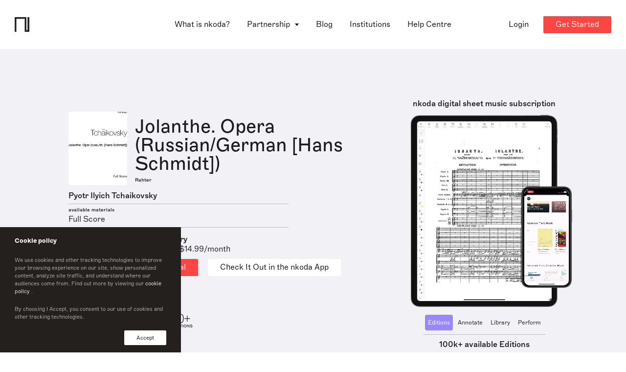

--- FILE ---
content_type: application/javascript; charset=UTF-8
request_url: https://www.nkoda.com/3-es2015.3ca03a793753a07242e3.js
body_size: 6998
content:
(window.webpackJsonp=window.webpackJsonp||[]).push([[3],{"/lKK":function(t,e,n){"use strict";n.d(e,"a",(function(){return s}));var i=n("ofXK"),o=n("nhfI"),r=n("fXoL");let s=(()=>{class t{}return t.\u0275mod=r.Lb({type:t}),t.\u0275inj=r.Kb({factory:function(e){return new(e||t)},imports:[[i.c,o.c]]}),t})()},"0M4l":function(t,e,n){"use strict";n.d(e,"a",(function(){return r}));var i=n("fXoL"),o=n("nhfI");let r=(()=>{class t{constructor(){this.config={navigation:!0,pagination:{el:".testimonials-pagination",clickable:!0},autoplay:!0,slidesPerView:"auto",spaceBetween:50,speed:700}}ngOnInit(){}}return t.\u0275fac=function(e){return new(e||t)},t.\u0275cmp=i.Hb({type:t,selectors:[["app-wp-testimonials"]],decls:29,vars:1,consts:[[1,"container","container--wp"],[1,"testimonials"],[1,"font-medium","text-gray","text-center","mb-2"],[1,"swiper--testimonials",3,"config"],[1,"slide"],[1,"testimonials-content"],[1,"testimonials-testimonial","mb-2"],[1,"font-light"],[1,"testimonials-author"],[1,"testimonials-author-avatar",2,"background","url(/assets/img/wp/joyce.jpg)"],[1,"testimonials-author-name"],[1,"text-sm"],[1,"text-xs"],[1,"testimonials-author-avatar",2,"background","url(/assets/img/wp/rattle.jpg)"]],template:function(t,e){1&t&&(i.Tb(0,"div",0),i.Tb(1,"div",1),i.Tb(2,"p",2),i.Hc(3,"TESTIMONIALS"),i.Sb(),i.Tb(4,"swiper",3),i.Tb(5,"div",4),i.Tb(6,"div",5),i.Tb(7,"div",6),i.Tb(8,"h3",7),i.Hc(9," I\u2019m tremendously excited to think of young singers without direct access to classical music training using this application. "),i.Sb(),i.Sb(),i.Tb(10,"div",8),i.Ob(11,"div",9),i.Tb(12,"div",10),i.Tb(13,"p",11),i.Hc(14,"Joyce DiDonato"),i.Sb(),i.Tb(15,"p",12),i.Hc(16,"Singers"),i.Sb(),i.Sb(),i.Sb(),i.Sb(),i.Sb(),i.Tb(17,"div",4),i.Tb(18,"div",5),i.Tb(19,"div",6),i.Tb(20,"h3",7),i.Hc(21,"nkoda is really clever; it's like a view into the future of making music."),i.Sb(),i.Sb(),i.Tb(22,"div",8),i.Ob(23,"div",13),i.Tb(24,"div",10),i.Tb(25,"p",11),i.Hc(26,"Sir Simon Rattle"),i.Sb(),i.Tb(27,"p",12),i.Hc(28,"Conductor"),i.Sb(),i.Sb(),i.Sb(),i.Sb(),i.Sb(),i.Sb(),i.Sb(),i.Sb()),2&t&&(i.Bb(4),i.mc("config",e.config))},directives:[o.b],styles:['@charset "UTF-8";.testimonials[_ngcontent-%COMP%]{margin:0 auto;background:#f5f5f5;padding:30px;max-width:100%;overflow:hidden;border-radius:8px}.testimonials[_ngcontent-%COMP%]   .slide[_ngcontent-%COMP%]{height:auto!important}.testimonials-content[_ngcontent-%COMP%]{width:100%;text-align:center;display:flex;flex-direction:column;height:100%;justify-content:center}.testimonials-content[_ngcontent-%COMP%]   h3[_ngcontent-%COMP%]{position:relative;display:inline-block;line-height:25px;font-style:italic;text-align:center;padding:0 20px}.testimonials-content[_ngcontent-%COMP%]   h3[_ngcontent-%COMP%]:after, .testimonials-content[_ngcontent-%COMP%]   h3[_ngcontent-%COMP%]:before{display:inline;font-size:30px;vertical-align:middle}.testimonials-content[_ngcontent-%COMP%]   h3[_ngcontent-%COMP%]:before{content:"\u201c"}.testimonials-content[_ngcontent-%COMP%]   h3[_ngcontent-%COMP%]:after{content:"\u201d"}.testimonials-author[_ngcontent-%COMP%]{display:flex;align-items:center;justify-content:center}.testimonials-author-avatar[_ngcontent-%COMP%]{min-width:33px;height:33px;background-size:cover!important;border-radius:50%;overflow:hidden}.testimonials-author-name[_ngcontent-%COMP%]{margin-left:10px;display:flex;flex-direction:column;align-items:flex-start}.testimonials-author-name[_ngcontent-%COMP%]   p[_ngcontent-%COMP%]{line-height:1.1;font-family:Marfa-Medium,Helvetica,Arial}@media (max-width:768px){.testimonials-content[_ngcontent-%COMP%]   h3[_ngcontent-%COMP%]{font-size:22px}}']}),t})()},"2xsW":function(t,e,n){"use strict";n.d(e,"a",(function(){return u}));var i=n("XNiG"),o=n("1G5W"),r=n("qkVw"),s=n("AytR"),a=n("ea40"),c=n("s0Cq"),p=n("fXoL"),l=n("ofXK");const b=["prompt"];function d(t,e){if(1&t){const t=p.Ub();p.Tb(0,"button",2),p.bc("click",(function(){return p.xc(t),p.fc().openApp()})),p.Hc(1," Check It Out in the nkoda App "),p.Sb()}}let u=(()=>{class t{constructor(t,e){this.fingerprintService=t,this.plansInfoService=e,this.showPrompt=!1,this._unsubscribe$=new i.a}ngOnInit(){this.plansInfoService.planInfoObs.pipe(Object(o.a)(this._unsubscribe$)).subscribe(t=>{this.planInfoModel=t})}ngOnDestroy(){this._unsubscribe$.complete()}openApp(){switch(this.contentType){case c.b.Edition:window.location.href=`${s.a.appDomain}work?ref=${this.ref}`;break;case c.b.Publisher:window.location.href=`${s.a.appDomain}publisher?ref=${this.ref}`;break;case c.b.Artist:window.location.href=`${s.a.appDomain}artist?ref=${this.ref}`;break;case c.b.Instrument:window.location.href=`${s.a.appDomain}instrument?ref=${this.ref}`;break;case c.b.Upload:this.ref&&this.fingerprintService.OpenInNkoda(this.contentType,`ref=${this.ref}`),this.id&&this.userRef&&this.fingerprintService.OpenInNkoda(this.contentType,`id=${this.id}&userRef=${this.userRef}`);break;default:this.fingerprintService.OpenInNkoda(this.contentType,this.ref)}}openInNkoda(){switch(this.contentType){case c.b.Edition:case c.b.Publisher:case c.b.Artist:case c.b.Instrument:let t=`${s.a.gettingStartedDomain}pricing?contentType=${this.contentType}`;this.ref&&(t+=`&ref=${this.ref}`),this.instrumentPreviewRef&&(t+=`&previewRef=${this.instrumentPreviewRef}`),window.location.href=t;break;case c.b.Upload:this.ref&&this.fingerprintService.OpenInNkoda(this.contentType,`ref=${this.ref}`),this.id&&this.userRef&&this.fingerprintService.OpenInNkoda(this.contentType,`id=${this.id}&userRef=${this.userRef}`);break;default:this.fingerprintService.OpenInNkoda(this.contentType,this.ref)}}tryNkoda(){this.fingerprintService.OpenAppStore("",!0)}onScroll(){this.showPrompt=!1}onClick(t){var e;(null===(e=this.prompt)||void 0===e?void 0:e.nativeElement.contains(t.target))||(this.showPrompt=!1)}}return t.\u0275fac=function(e){return new(e||t)(p.Nb(r.a),p.Nb(a.a))},t.\u0275cmp=p.Hb({type:t,selectors:[["app-landing-open-in-nkoda"]],viewQuery:function(t,e){var n;1&t&&p.Nc(b,!0),2&t&&p.tc(n=p.cc())&&(e.prompt=n.first)},hostBindings:function(t,e){1&t&&p.bc("scroll",(function(t){return e.onScroll(t)}),!1,p.wc)("mousedown",(function(t){return e.onClick(t)}),!1,p.vc)},inputs:{contentType:"contentType",ref:"ref",id:"id",userRef:"userRef",instrumentPreviewRef:"instrumentPreviewRef",shouldShowCheckAppCta:"shouldShowCheckAppCta"},decls:4,vars:4,consts:[[1,"btn","btn--primary","btn--red","mr-2",3,"click"],["class","btn btn--primary btn--white btn--check-nkoda",3,"click",4,"ngIf"],[1,"btn","btn--primary","btn--white","btn--check-nkoda",3,"click"]],template:function(t,e){1&t&&(p.Tb(0,"div"),p.Tb(1,"button",0),p.bc("click",(function(){return e.openInNkoda()})),p.Hc(2),p.Sb(),p.Fc(3,d,2,0,"button",1),p.Sb()),2&t&&(p.Fb("cta--container",e.shouldShowCheckAppCta),p.Bb(2),p.Jc(" Register for a ",null==e.planInfoModel?null:e.planInfoModel.trialPeriodDays," day free trial "),p.Bb(1),p.mc("ngIf",e.shouldShowCheckAppCta))},directives:[l.n],styles:[".cta--container[_ngcontent-%COMP%]{display:flex}@media (max-width:1024px){.cta--container[_ngcontent-%COMP%]{align-items:flex-start;flex-direction:column;justify-content:space-between}.btn--check-nkoda[_ngcontent-%COMP%]{margin-top:10px}}"]}),t})()},"5JcT":function(t){t.exports=JSON.parse('[{"src":"university-of-cambridge.webp","alt":""},{"src":"lso.webp","alt":""},{"src":"eton-college.webp","alt":""},{"src":"RAM.webp","alt":""},{"src":"esmuc.webp","alt":"","style":"width: 150px; height: 50px; margin-top: 10px"},{"src":"boston-sympony-orchestra.webp","alt":""},{"src":"glyndebourne.webp","alt":""},{"src":"curstis.webp","alt":""},{"src":"harrow.webp","alt":""},{"src":"the-hong-kong-academy.webp","alt":""},{"src":"conservatorio-dimilano.webp","alt":""},{"src":"kunitachi-college.webp","alt":""},{"src":"hochschule-koln.webp","alt":"","style":"max-height: 35px; margin-top: 15px"},{"src":"sibelius-academy.webp","alt":""},{"src":"nafa.webp","alt":""},{"src":"la-phil.webp","alt":""},{"src":"hochschule-berlin.webp","alt":""},{"src":"royal-college-of-music.webp","alt":""}]')},"9uVP":function(t,e,n){"use strict";n.d(e,"c",(function(){return i})),n.d(e,"b",(function(){return o})),n.d(e,"d",(function(){return r})),n.d(e,"e",(function(){return s})),n.d(e,"a",(function(){return a})),n("AytR");const i=(t,e=!0,n=0)=>{const i=window.innerWidth<1199?100:72;document.getElementById(t)&&window.scrollTo({top:document.getElementById(t).offsetTop-i-n,behavior:e?"smooth":"auto"})},o=(t,e=300)=>{var n;const i=null===(n=document.getElementById(t))||void 0===n?void 0:n.getBoundingClientRect();return i&&i.top-100<0&&i.bottom-e>0},r=(t,e)=>+e-+t,s=t=>t.toLowerCase().replace(/\s+/g,"-"),a=t=>{const e=t.split(":");return parseInt(e[1],10)+" mins"}},Ic01:function(t){t.exports=JSON.parse('[{"src":"Barenreiter.webp","alt":"","link":"B\xe4renreiter"},{"src":"Boosey.webp","alt":"","link":"Boosey-Hawkes"},{"src":"Breitkopf.webp","alt":"","link":"Breitkopf-H\xe4rtel"},{"src":"Chestermusic.webp","alt":""},{"src":"Doblinger.webp","alt":"","link":"Musikverlag-Doblinger"},{"src":"Faber.webp","alt":"","link":"Faber-Music"},{"src":"Novello.webp","alt":"","link":"Novello-Co"},{"src":"Ricordi.webp","alt":"","link":"Ricordi"},{"src":"Schott.webp","alt":"","link":"Schott-Music"}]')},J8XV:function(t,e,n){"use strict";n.d(e,"a",(function(){return o}));var i=n("fXoL");let o=(()=>{class t{constructor(){this.showMore=!1}ngOnInit(){}}return t.\u0275fac=function(e){return new(e||t)},t.\u0275cmp=i.Hb({type:t,selectors:[["app-wp-more-about"]],inputs:{title:"title",description:"description"},decls:10,vars:6,consts:[[1,"container","container--wp"],[1,"background-gray","p-3"],[1,"wp-header",3,"click"],[1,"font-medium"],[1,"icon"],[1,"wp-content"],[1,"inner"],[1,"space"]],template:function(t,e){1&t&&(i.Tb(0,"div",0),i.Tb(1,"div",1),i.Tb(2,"div",2),i.bc("click",(function(){return e.showMore=!e.showMore})),i.Tb(3,"p",3),i.Hc(4),i.Sb(),i.Ob(5,"div",4),i.Sb(),i.Tb(6,"div",5),i.Tb(7,"div",6),i.Tb(8,"div",7),i.Hc(9),i.Sb(),i.Sb(),i.Sb(),i.Sb(),i.Sb()),2&t&&(i.Bb(4),i.Jc("More about ",e.title,""),i.Bb(1),i.Fb("open",e.showMore),i.Bb(1),i.Fb("open",e.showMore),i.Bb(3),i.Jc(" ",e.description," "))},styles:['.wp-header[_ngcontent-%COMP%]{position:relative;padding-right:32px;cursor:pointer}.wp-header[_ngcontent-%COMP%]   .icon[_ngcontent-%COMP%]{position:absolute;right:0;top:50%;transform:translateY(-50%);width:24px;height:24px}.wp-header[_ngcontent-%COMP%]   .icon[_ngcontent-%COMP%]:after, .wp-header[_ngcontent-%COMP%]   .icon[_ngcontent-%COMP%]:before{position:absolute;content:"";display:block;background:#111112;transition:all .3s ease}.wp-header[_ngcontent-%COMP%]   .icon[_ngcontent-%COMP%]:before{height:2px;left:4px;right:4px;transform:translateY(-50%);top:50%}.wp-header[_ngcontent-%COMP%]   .icon[_ngcontent-%COMP%]:after{width:2px;top:4px;bottom:4px;left:50%;transform:translateX(-50%)}.wp-header[_ngcontent-%COMP%]   .icon.open[_ngcontent-%COMP%]:before{left:0;right:0}.wp-header[_ngcontent-%COMP%]   .icon.open[_ngcontent-%COMP%]:after{top:50%;bottom:50%}.wp-content[_ngcontent-%COMP%]{display:grid;grid-template-rows:0fr;transition:grid-template-rows .3s ease-out}.wp-content.open[_ngcontent-%COMP%]{grid-template-rows:1fr}.wp-content[_ngcontent-%COMP%]   .inner[_ngcontent-%COMP%]{overflow:hidden}.wp-content[_ngcontent-%COMP%]   .inner[_ngcontent-%COMP%]   .space[_ngcontent-%COMP%]{padding-top:20px}']}),t})()},J9Qv:function(t,e,n){"use strict";n.d(e,"a",(function(){return b}));var i=n("LqB5"),o=n("fXoL"),r=n("ofXK"),s=n("tyNb");const a=function(t){return[t]},c=function(t,e){return{ref:t,page:e}};function p(t,e){if(1&t&&(o.Tb(0,"li"),o.Tb(1,"a",7),o.Hc(2),o.Sb(),o.Sb()),2&t){const t=e.$implicit,n=o.fc(2);o.Bb(1),o.Fb("active",t===n.activePage),o.mc("routerLink",o.rc(5,a,n.currentLocation+(n.slug||"")))("queryParams",o.sc(7,c,n.slug?void 0:n.ref,t)),o.Bb(1),o.Jc(" ",t," ")}}function l(t,e){if(1&t&&(o.Tb(0,"ul",1),o.Tb(1,"li"),o.Tb(2,"a",2),o.Ob(3,"div",3),o.Sb(),o.Sb(),o.Fc(4,p,3,10,"li",4),o.Tb(5,"li"),o.Tb(6,"a",5),o.Ob(7,"div",6),o.Sb(),o.Sb(),o.Sb()),2&t){const t=o.fc();o.Bb(2),o.Fb("disabled",1===t.activePage),o.mc("routerLink",o.rc(9,a,t.currentLocation+(t.slug||"")))("queryParams",o.sc(11,c,t.slug?void 0:t.ref,t.activePage-1)),o.Bb(2),o.mc("ngForOf",t.numbers),o.Bb(2),o.Fb("disabled",t.activePage===t.nrOfPages),o.mc("routerLink",o.rc(14,a,t.currentLocation+(t.slug||"")))("queryParams",o.sc(16,c,t.slug?void 0:t.ref,t.activePage+1))}}let b=(()=>{class t{constructor(t,e){this.paginationService=t,this.location=e}ngOnInit(){this.numbers=this.getPageNumbers()}ngOnChanges(){this.numbers=this.getPageNumbers()}getPageNumbers(){const t=Math.min(3,this.nrOfPages),e=this.activePage===this.nrOfPages?-2:-1;return Array.from({length:t},(t,n)=>1===this.activePage?this.activePage+n:2===this.activePage&&this.activePage===this.nrOfPages?this.activePage+n-1:this.activePage+e+n)}pageSelected(t){const e=document.getElementById("music");if(!e)return;const n=e.getBoundingClientRect().top+window.pageYOffset+-120;window.scrollTo({top:this.shouldGoTop?0:n,behavior:"smooth"});const i=new URLSearchParams(window.location.search);i.delete("page");const o=i.toString(),r=window.location.pathname;this.paginationService.sendPageNumber(t),window.location.href.includes("?")&&o?this.location.replaceState(`${r}?${o}&page=${t}`):this.location.replaceState(`${r}?page=${t}`)}}return t.\u0275fac=function(e){return new(e||t)(o.Nb(i.a),o.Nb(r.j))},t.\u0275cmp=o.Hb({type:t,selectors:[["app-pagination"]],inputs:{nrOfPages:"nrOfPages",activePage:"activePage",currentLocation:"currentLocation",slug:"slug",ref:"ref",shouldGoTop:"shouldGoTop"},features:[o.zb],decls:1,vars:1,consts:[["class","pagination",4,"ngIf"],[1,"pagination"],["href","#/","queryParamsHandling","merge",1,"pagination-step","pagination-step-left",3,"routerLink","queryParams"],[1,"arrow","arrow--left"],[4,"ngFor","ngForOf"],["href","#/","queryParamsHandling","merge",1,"pagination-step","pagination-step-right",3,"routerLink","queryParams"],[1,"arrow","arrow--right"],["href","#/","queryParamsHandling","merge",1,"pagination-step",3,"routerLink","queryParams"]],template:function(t,e){1&t&&o.Fc(0,l,8,19,"ul",0),2&t&&o.mc("ngIf",e.nrOfPages&&e.nrOfPages>1)},directives:[r.n,s.g,r.m],styles:[".cursor-pointer[_ngcontent-%COMP%]{cursor:pointer}"]}),t})()},L6Lz:function(t,e,n){"use strict";n.d(e,"a",(function(){return u}));var i=n("5JcT"),o=n("Ic01"),r=n("fXoL"),s=n("nhfI"),a=n("ofXK"),c=n("tyNb");const p=function(){return["/institutions"]};function l(t,e){if(1&t&&(r.Tb(0,"div",8),r.Tb(1,"a",9),r.Ob(2,"img",10),r.Sb(),r.Sb()),2&t){const t=e.$implicit;r.Bb(1),r.mc("routerLink",r.qc(3,p)),r.Bb(1),r.mc("src","assets/img/institutions/"+t.src,r.zc)("alt",t.alt)}}const b=function(){return["/publishers"]};function d(t,e){if(1&t&&(r.Tb(0,"div",8),r.Tb(1,"a",9),r.Ob(2,"img",10),r.Sb(),r.Sb()),2&t){const t=e.$implicit;r.Bb(1),r.mc("routerLink",r.qc(3,b)),r.Bb(1),r.mc("src","assets/img/publishers/"+t.src,r.zc)("alt",t.alt)}}let u=(()=>{class t{constructor(){this.config={navigation:!0,pagination:!1,slidesPerView:"auto",spaceBetween:50,autoplay:{delay:5e3,disableOnInteraction:!1}},this.publishers=o,this.institutions=i}ngOnInit(){}}return t.\u0275fac=function(e){return new(e||t)},t.\u0275cmp=r.Hb({type:t,selectors:[["app-wp-partners"]],decls:17,vars:4,consts:[[1,"wp-wrapper"],[1,"wp-partners"],[1,"container","container--wp"],[1,"font-medium","text-gray","text-center","mb-2"],[1,"wp-partners-line"],[1,"swiper--partners"],[1,"logos-list-desktop",3,"config"],["class","slide",4,"ngFor","ngForOf"],[1,"slide"],[3,"routerLink"],["loading","lazy",3,"src","alt"]],template:function(t,e){1&t&&(r.Tb(0,"section",0),r.Tb(1,"section",1),r.Tb(2,"div",2),r.Tb(3,"p",3),r.Hc(4,"INSTITUTIONAL PARTNERS"),r.Sb(),r.Ob(5,"div",4),r.Tb(6,"div",5),r.Tb(7,"swiper",6),r.Fc(8,l,3,4,"div",7),r.Sb(),r.Sb(),r.Sb(),r.Sb(),r.Tb(9,"section",1),r.Tb(10,"div",2),r.Tb(11,"p",3),r.Hc(12,"PUBLISHERS PARTNERS"),r.Sb(),r.Ob(13,"div",4),r.Tb(14,"div",5),r.Tb(15,"swiper",6),r.Fc(16,d,3,4,"div",7),r.Sb(),r.Sb(),r.Sb(),r.Sb(),r.Sb()),2&t&&(r.Bb(7),r.mc("config",e.config),r.Bb(1),r.mc("ngForOf",e.institutions),r.Bb(7),r.mc("config",e.config),r.Bb(1),r.mc("ngForOf",e.publishers))},directives:[s.b,a.m,c.g],styles:[".reverse[_ngcontent-%COMP%]{display:flex;flex-direction:column-reverse}.wp-partners[_ngcontent-%COMP%]{margin-bottom:50px}.wp-partners-line[_ngcontent-%COMP%]{height:1px;background-color:#828186;margin:0 auto 30px;opacity:.5}"]}),t})()},LqB5:function(t,e,n){"use strict";n.d(e,"a",(function(){return r}));var i=n("2Vo4"),o=n("fXoL");let r=(()=>{class t{constructor(){this.selectedPageSubject=new i.a(null),this.selectedPageObs=this.selectedPageSubject.asObservable()}sendPageNumber(t){this.selectedPageSubject.next(t)}}return t.\u0275fac=function(e){return new(e||t)},t.\u0275prov=o.Jb({token:t,factory:t.\u0275fac,providedIn:"root"}),t})()},O43q:function(t,e,n){"use strict";n.d(e,"a",(function(){return s}));var i=n("ofXK"),o=n("tyNb"),r=n("fXoL");let s=(()=>{class t{}return t.\u0275mod=r.Lb({type:t}),t.\u0275inj=r.Kb({factory:function(e){return new(e||t)},imports:[[i.c,o.h]]}),t})()},QKrt:function(t,e,n){"use strict";n.d(e,"a",(function(){return a}));var i=n("ofXK"),o=n("tyNb"),r=n("nhfI"),s=n("fXoL");let a=(()=>{class t{}return t.\u0275mod=s.Lb({type:t}),t.\u0275inj=s.Kb({factory:function(e){return new(e||t)},imports:[[i.c,o.h,r.c]]}),t})()},TVzT:function(t,e,n){"use strict";n.d(e,"a",(function(){return f}));var i=n("ofXK"),o=n("fXoL"),r=n("nhfI");function s(t,e){1&t&&o.Ob(0,"img",27)}function a(t,e){1&t&&(o.Tb(0,"video",28),o.Ob(1,"source",29),o.Sb()),2&t&&o.mc("muted",!0)}function c(t,e){1&t&&o.Ob(0,"img",30)}function p(t,e){1&t&&(o.Tb(0,"video",31),o.Ob(1,"source",32),o.Sb()),2&t&&o.mc("muted",!0)}function l(t,e){1&t&&o.Ob(0,"img",33)}function b(t,e){1&t&&(o.Tb(0,"video",34),o.Ob(1,"source",35),o.Sb()),2&t&&o.mc("muted",!0)}function d(t,e){1&t&&o.Ob(0,"img",36)}function u(t,e){1&t&&(o.Tb(0,"video",37),o.Ob(1,"source",38),o.Sb()),2&t&&o.mc("muted",!0)}let f=(()=>{class t{constructor(t){this.platformId=t,this.config={slidesPerView:1,navigation:!1,pagination:!1,spaceBetween:3,autoplay:!1,preloadImages:!0,lazy:!0},this.swiperIndex=0,this.mobile=!1,this.isBrowser=Object(i.t)(this.platformId)}ngOnInit(){this.isBrowser&&(this.mobile=window.innerWidth<=768)}onResize(t){this.mobile=window.innerWidth<=768}}return t.\u0275fac=function(e){return new(e||t)(o.Nb(o.B))},t.\u0275cmp=o.Hb({type:t,selectors:[["app-hero-devices"]],hostVars:2,hostBindings:function(t,e){1&t&&o.bc("resize",(function(t){return e.onResize(t)}),!1,o.wc),2&t&&o.Fb("wp-hero-devices",e.config)},inputs:{instrumentPreviewUrl:"instrumentPreviewUrl",isLoaded:"isLoaded"},decls:44,vars:25,consts:[[1,"wp-hero-devices-title","mb-1"],[1,"font-medium","text-center"],[1,"wp-hero-devices-devices"],[1,"ipad"],["src","/assets/img/wp/ipad.webp","alt",""],[1,"ipad-swiper",3,"config","index","indexChange"],[1,"slide"],["src","/assets/img/wp/ipad/ipad-editions.webp","loading","lazy","alt",""],[1,"img-over"],["loading","lazy","alt","",3,"src"],["src","/assets/img/wp/ipad/ipad-annotate.webp","loading","lazy","alt","",4,"ngIf"],["width","100%","height","100%","autoplay","","loop","","preload","none","disablepictureinpicture","","poster","/assets/img/wp/ipad/ipad-annotate.webp",3,"muted",4,"ngIf"],["src","/assets/img/wp/ipad/ipad-library.webp","loading","lazy","alt","",4,"ngIf"],["width","100%","height","100%","autoplay","","loop","","disablepictureinpicture","","playsinline","","preload","none","poster","/assets/img/wp/ipad/ipad-library.webp",3,"muted",4,"ngIf"],["src","/assets/img/wp/ipad/ipad-perform.webp","loading","lazy","alt","",4,"ngIf"],["width","100%","height","100%","autoplay","","loop","","disablepictureinpicture","","playsinline","","preload","none","poster","/assets/img/wp/ipad/ipad-perform.webp",3,"muted",4,"ngIf"],[1,"iphone"],["src","/assets/img/wp/iphone.webp","loading","lazy","alt",""],[1,"iphone-swiper",3,"config","index","indexChange"],["src","/assets/img/wp/iphone/iphone-editions.webp","loading","lazy","alt","",4,"ngIf"],["width","100%","height","100%","autoplay","","loop","","disablepictureinpicture","","playsinline","","preload","none",3,"muted",4,"ngIf"],["src","/assets/img/wp/iphone/iphone-annotate.webp","alt","","loading","lazy"],["src","/assets/img/wp/iphone/iphone-library.webp","alt","","loading","lazy"],["src","/assets/img/wp/iphone/iphone-perform.webp","alt","","loading","lazy"],[1,"wp-hero-devices-btns","mt-1"],[1,"btn",3,"click"],[1,"separate"],["src","/assets/img/wp/ipad/ipad-annotate.webp","loading","lazy","alt",""],["width","100%","height","100%","autoplay","","loop","","preload","none","disablepictureinpicture","","poster","/assets/img/wp/ipad/ipad-annotate.webp",3,"muted"],["src","/assets/img/wp/ipad/ipad-annotate.webm","type","video/webm"],["src","/assets/img/wp/ipad/ipad-library.webp","loading","lazy","alt",""],["width","100%","height","100%","autoplay","","loop","","disablepictureinpicture","","playsinline","","preload","none","poster","/assets/img/wp/ipad/ipad-library.webp",3,"muted"],["src","/assets/img/wp/ipad/ipad-library.webm","type","video/webm"],["src","/assets/img/wp/ipad/ipad-perform.webp","loading","lazy","alt",""],["width","100%","height","100%","autoplay","","loop","","disablepictureinpicture","","playsinline","","preload","none","poster","/assets/img/wp/ipad/ipad-perform.webp",3,"muted"],["src","/assets/img/wp/ipad/ipad-perform.webm","type","video/webm"],["src","/assets/img/wp/iphone/iphone-editions.webp","loading","lazy","alt",""],["width","100%","height","100%","autoplay","","loop","","disablepictureinpicture","","playsinline","","preload","none",3,"muted"],["src","/assets/img/wp/iphone/iphone-editions.webm","type","video/webm"]],template:function(t,e){1&t&&(o.Tb(0,"div",0),o.Tb(1,"p",1),o.Hc(2,"nkoda digital sheet music subscription"),o.Sb(),o.Sb(),o.Tb(3,"div",2),o.Tb(4,"div",3),o.Ob(5,"img",4),o.Tb(6,"swiper",5),o.bc("indexChange",(function(t){return e.swiperIndex=t})),o.Tb(7,"div",6),o.Ob(8,"img",7),o.Tb(9,"div",8),o.Ob(10,"img",9),o.Sb(),o.Sb(),o.Tb(11,"div",6),o.Fc(12,s,1,0,"img",10),o.Fc(13,a,2,1,"video",11),o.Sb(),o.Tb(14,"div",6),o.Fc(15,c,1,0,"img",12),o.Fc(16,p,2,1,"video",13),o.Sb(),o.Tb(17,"div",6),o.Fc(18,l,1,0,"img",14),o.Fc(19,b,2,1,"video",15),o.Sb(),o.Sb(),o.Tb(20,"div",16),o.Ob(21,"img",17),o.Tb(22,"swiper",18),o.bc("indexChange",(function(t){return e.swiperIndex=t})),o.Tb(23,"div",6),o.Fc(24,d,1,0,"img",19),o.Fc(25,u,2,1,"video",20),o.Sb(),o.Tb(26,"div",6),o.Ob(27,"img",21),o.Sb(),o.Tb(28,"div",6),o.Ob(29,"img",22),o.Sb(),o.Tb(30,"div",6),o.Ob(31,"img",23),o.Sb(),o.Sb(),o.Sb(),o.Sb(),o.Sb(),o.Tb(32,"div",24),o.Tb(33,"div",25),o.bc("click",(function(){return e.swiperIndex=0})),o.Hc(34," Editions "),o.Sb(),o.Tb(35,"div",25),o.bc("click",(function(){return e.swiperIndex=1})),o.Hc(36," Annotate "),o.Sb(),o.Tb(37,"div",25),o.bc("click",(function(){return e.swiperIndex=2})),o.Hc(38," Library "),o.Sb(),o.Tb(39,"div",25),o.bc("click",(function(){return e.swiperIndex=3})),o.Hc(40," Perform "),o.Sb(),o.Sb(),o.Ob(41,"div",26),o.Tb(42,"p",1),o.Hc(43," 100k+ available Editions\n"),o.Sb()),2&t&&(o.Bb(6),o.Fb("show",e.isLoaded),o.mc("config",e.config)("index",e.swiperIndex),o.Bb(4),o.mc("src",e.instrumentPreviewUrl,o.zc),o.Bb(2),o.mc("ngIf",e.mobile),o.Bb(1),o.mc("ngIf",!e.mobile),o.Bb(2),o.mc("ngIf",e.mobile),o.Bb(1),o.mc("ngIf",!e.mobile),o.Bb(2),o.mc("ngIf",e.mobile),o.Bb(1),o.mc("ngIf",!e.mobile),o.Bb(3),o.Fb("show",e.isLoaded),o.mc("config",e.config)("index",e.swiperIndex),o.Bb(2),o.mc("ngIf",e.mobile),o.Bb(1),o.mc("ngIf",!e.mobile),o.Bb(8),o.Fb("active",0==e.swiperIndex),o.Bb(2),o.Fb("active",1==e.swiperIndex),o.Bb(2),o.Fb("active",2==e.swiperIndex),o.Bb(2),o.Fb("active",3==e.swiperIndex))},directives:[r.b,i.n],styles:[""]}),t})()},Tcqk:function(t,e,n){"use strict";n.d(e,"a",(function(){return r}));var i=n("ofXK"),o=n("fXoL");let r=(()=>{class t{}return t.\u0275mod=o.Lb({type:t}),t.\u0275inj=o.Kb({factory:function(e){return new(e||t)},imports:[[i.c]]}),t})()},b4rb:function(t,e,n){"use strict";n.d(e,"a",(function(){return r}));var i=n("fXoL"),o=n("zM63");let r=(()=>{class t{constructor(t){this.progress=t}showProgress(t=1){this.nrOfCalls=t,this.progress.ref().start(),this.progress.ref("leftProgressBar").start()}hideProgress(){this.nrOfCalls--,this.nrOfCalls||(this.progress.ref().complete(),this.progress.ref("leftProgressBar").complete())}}return t.\u0275fac=function(e){return new(e||t)(i.Xb(o.a))},t.\u0275prov=i.Jb({token:t,factory:t.\u0275fac,providedIn:"root"}),t})()},ea40:function(t,e,n){"use strict";var i=n("2Vo4");class o{constructor(t){var e;this.trialPeriodDays=7,t.forEach(t=>this.formatPan(t)),this.yearlyPrice=t.find(t=>"year"===t.interval).amount.toString(),this.monthlyPrice=t.find(t=>"month"===t.interval).amount.toString(),this.bestValuePrice=t.find(t=>"year"===t.interval).stripeAmount.toString(),this.currency=t[0].currency.toUpperCase(),this.trialPeriodDays=null===(e=t[0])||void 0===e?void 0:e.trialPeriodDays,this.plans=t}formatPan(t){t.stripeAmount=Math.round(t.amount/12*100)/100}}var r=n("lxKR"),s=n("fXoL");n.d(e,"a",(function(){return a}));let a=(()=>{class t{constructor(t){this.stripeService=t,this.planInfoSub=new i.a(this._planInfoModel),this.planInfoObs=this.planInfoSub.asObservable(),this.getPlans()}getPlans(){this.stripeService.v4StripeSubscriptionPlansGet().subscribe(t=>{const e=new o(t);this._planInfoModel=e,this.planInfoSub.next(e)})}}return t.\u0275fac=function(e){return new(e||t)(s.Xb(r.a))},t.\u0275prov=s.Jb({token:t,factory:t.\u0275fac,providedIn:"root"}),t})()},h5F2:function(t,e,n){"use strict";n.d(e,"a",(function(){return s}));var i=n("ofXK"),o=n("nhfI"),r=n("fXoL");let s=(()=>{class t{}return t.\u0275mod=r.Lb({type:t}),t.\u0275inj=r.Kb({factory:function(e){return new(e||t)},imports:[[i.c,o.c]]}),t})()},oWaG:function(t,e,n){"use strict";n.d(e,"a",(function(){return a}));var i=n("ofXK"),o=n("fXoL"),r=n("s0Cq"),s=n("tyNb");let a=(()=>{class t{constructor(t,e){this.route=t,this.platformId=e,this.isBrowser=Object(i.t)(this.platformId)}get designVersion(){if(this._designVersion=this.route.snapshot.queryParams.designVersion,this.isBrowser){const t=localStorage.getItem(r.f.DesignVersion);this._designVersion=this._designVersion||t||r.c.WhiteTheme,localStorage.setItem(r.f.DesignVersion,this._designVersion)}return this._designVersion}}return t.\u0275fac=function(e){return new(e||t)(o.Xb(s.a),o.Xb(o.B))},t.\u0275prov=o.Jb({token:t,factory:t.\u0275fac,providedIn:"root"}),t})()},oWpq:function(t,e,n){"use strict";n.d(e,"a",(function(){return s}));var i=n("ofXK"),o=n("nhfI"),r=n("fXoL");let s=(()=>{class t{}return t.\u0275mod=r.Lb({type:t}),t.\u0275inj=r.Kb({factory:function(e){return new(e||t)},imports:[[i.c,o.c]]}),t})()}}]);